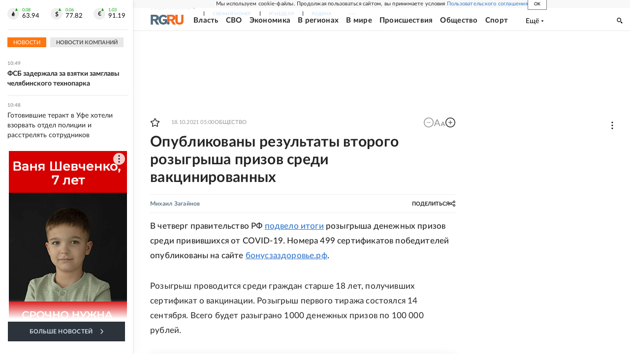

--- FILE ---
content_type: text/html
request_url: https://tns-counter.ru/nc01a**R%3Eundefined*rg_ru/ru/UTF-8/tmsec=mx3_rg_ru/515342797***
body_size: 17
content:
6E8C7C67697089C6G1768982982:6E8C7C67697089C6G1768982982